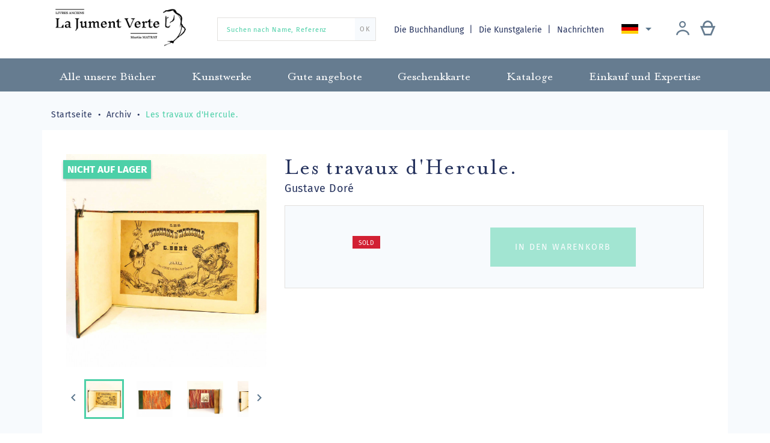

--- FILE ---
content_type: text/html; charset=utf-8
request_url: https://librairiejumentverte.com/de/archiv/1391-les-travaux-dhercule.html
body_size: 14803
content:
<!doctype html>
<html lang="de">

  <head>
    
      
  <meta charset="utf-8">


  <meta http-equiv="x-ua-compatible" content="ie=edge">



  <link rel="canonical" href="https://librairiejumentverte.com/de/archiv/1391-les-travaux-dhercule.html">

  <title>Les travaux d&#039;Hercule. </title>
  <meta name="description" content="Les travaux d&#039;Hercule. ">
  <meta name="keywords" content="">
        <link rel="canonical" href="https://librairiejumentverte.com/de/archiv/1391-les-travaux-dhercule.html">
  


  <meta name="viewport" content="width=device-width, initial-scale=1">



    <link rel="apple-touch-icon" sizes="180x180" href="img/apple-touch-icon.png">
  <link rel="icon" type="image/png" sizes="32x32" href="https://librairiejumentverte.com/img/favicon.ico?1592037770">
  <link rel="icon" type="image/png" sizes="16x16" href="https://librairiejumentverte.com/img/favicon.ico?1592037770">
  <link rel="manifest" href="img/site.webmanifest">
  <link rel="mask-icon" href="img/safari-pinned-tab.svg" color="#00003e">
  <meta name="msapplication-TileColor" content="#fade9e">
  <meta name="theme-color" content="#ffffff">



    <link rel="stylesheet" href="https://librairiejumentverte.com/themes/gmm-jumentverte/assets/cache/theme-9f1e85124.css" type="text/css" media="all">




    <script type="text/javascript" src="https://librairiejumentverte.com/themes/gmm-jumentverte/assets/cache/head-448bc4123.js" ></script>


  <script type="text/javascript">
        var ASPath = "\/modules\/pm_advancedsearch4\/";
        var ASSearchUrl = "https:\/\/librairiejumentverte.com\/de\/module\/pm_advancedsearch4\/advancedsearch4";
        var PAYPLUG_DOMAIN = "https:\/\/secure.payplug.com";
        var as4_orderBySalesAsc = "Sales: Lower first";
        var as4_orderBySalesDesc = "Sales: Highest first";
        var is_sandbox_mode = false;
        var module_name = "payplug";
        var payplug_ajax_url = "https:\/\/librairiejumentverte.com\/de\/module\/payplug\/ajax";
        var prestashop = {"cart":{"products":[],"totals":{"total":{"type":"total","label":"Gesamt","amount":0,"value":"0,00\u00a0\u20ac"},"total_including_tax":{"type":"total","label":"Gesamt (inkl. MwSt.)","amount":0,"value":"0,00\u00a0\u20ac"},"total_excluding_tax":{"type":"total","label":"Gesamtpreis o. MwSt.","amount":0,"value":"0,00\u00a0\u20ac"}},"subtotals":{"products":{"type":"products","label":"Zwischensumme","amount":0,"value":"0,00\u00a0\u20ac"},"discounts":null,"shipping":{"type":"shipping","label":"Versand","amount":0,"value":""},"tax":null},"products_count":0,"summary_string":"0 Artikel","vouchers":{"allowed":1,"added":[]},"discounts":[],"minimalPurchase":0,"minimalPurchaseRequired":""},"currency":{"id":1,"name":"Euro","iso_code":"EUR","iso_code_num":"978","sign":"\u20ac"},"customer":{"lastname":null,"firstname":null,"email":null,"birthday":null,"newsletter":null,"newsletter_date_add":null,"optin":null,"website":null,"company":null,"siret":null,"ape":null,"is_logged":false,"gender":{"type":null,"name":null},"addresses":[]},"country":{"id_zone":"9","id_currency":"0","call_prefix":"33","iso_code":"FR","active":"1","contains_states":"0","need_identification_number":"0","need_zip_code":"1","zip_code_format":"NNNNN","display_tax_label":"1","name":"France","id":8},"language":{"name":"Deutsch (German)","iso_code":"de","locale":"de-DE","language_code":"de-de","active":"1","is_rtl":"0","date_format_lite":"d.m.Y","date_format_full":"d.m.Y H:i:s","id":3},"page":{"title":"","canonical":"https:\/\/librairiejumentverte.com\/de\/archiv\/1391-les-travaux-dhercule.html","meta":{"title":"Les travaux d'Hercule. ","description":"Les travaux d'Hercule. ","keywords":"","robots":"index"},"page_name":"product","body_classes":{"lang-de":true,"lang-rtl":false,"country-FR":true,"currency-EUR":true,"layout-full-width":true,"page-product":true,"tax-display-enabled":true,"page-customer-account":false,"product-id-1391":true,"product-Les travaux d'Hercule. ":true,"product-id-category-30":true,"product-id-manufacturer-0":true,"product-id-supplier-0":true,"product-available-for-order":true},"admin_notifications":[],"password-policy":{"feedbacks":{"0":"Sehr schwach","1":"Schwach","2":"Durchschnitt","3":"Stark","4":"Sehr stark","Straight rows of keys are easy to guess":"Nebeneinander liegende Tastenreihen sind leicht zu erraten","Short keyboard patterns are easy to guess":"Kurze Tastatur-Muster sind leicht zu erraten","Use a longer keyboard pattern with more turns":"Verwenden Sie ein l\u00e4ngeres Tastatur-Muster mit mehr Zuf\u00e4llen","Repeats like \"aaa\" are easy to guess":"Wiederholungen wie \u201eaaa\u201c sind leicht zu erraten","Repeats like \"abcabcabc\" are only slightly harder to guess than \"abc\"":"Wiederholungen wie \u201eabcabcabc\u201c sind nur etwas schwerer zu erraten als \u201eabc\u201c","Sequences like abc or 6543 are easy to guess":"Zeichenfolgen wie \u201eabc\u201c oder \u201e6543\u201c sind leicht zu erraten.","Recent years are easy to guess":"Aktuelle Jahre sind leicht zu erraten","Dates are often easy to guess":"Datumsangaben sind oft leicht zu erraten","This is a top-10 common password":"Dies ist ein g\u00e4ngiges Top-10-Passwort","This is a top-100 common password":"Dies ist ein g\u00e4ngiges Top-100-Passwort","This is a very common password":"Dies ist ein sehr g\u00e4ngiges Passwort","This is similar to a commonly used password":"Dies \u00e4hnelt einem g\u00e4ngigen Passwort","A word by itself is easy to guess":"Ein einzelnes Wort ist leicht zu erraten","Names and surnames by themselves are easy to guess":"Vor- und Nachnamen sind leicht zu erraten","Common names and surnames are easy to guess":"G\u00e4ngige Vor- und Nachnamen sind leicht zu erraten","Use a few words, avoid common phrases":"Verwenden Sie mehrere W\u00f6rter, vermeiden Sie g\u00e4ngige Ausdr\u00fccke.","No need for symbols, digits, or uppercase letters":"Symbole, Ziffern oder Gro\u00dfbuchstaben sind nicht notwendig","Avoid repeated words and characters":"Vermeiden Sie Wort- und Zeichenwiederholungen","Avoid sequences":"Vermeiden Sie Sequenzen","Avoid recent years":"Vermeiden Sie aktuelle Jahreszahlen","Avoid years that are associated with you":"Vermeiden Sie Jahreszahlen, die mit Ihnen in Verbindung gebracht werden k\u00f6nnen","Avoid dates and years that are associated with you":"Vermeiden Sie Datums- und Jahresangaben, die mit Ihnen in Verbindung gebracht werden k\u00f6nnen","Capitalization doesn't help very much":"Gro\u00dfschreibung ist nicht sehr hilfreich","All-uppercase is almost as easy to guess as all-lowercase":"Gro\u00dfschreibung ist fast genau so leicht zu erraten wie Kleinschreibung","Reversed words aren't much harder to guess":"Umgekehrte W\u00f6rter sind nicht viel schwerer zu erraten","Predictable substitutions like '@' instead of 'a' don't help very much":"H\u00e4ufig verwendete Ersetzungen wie \u201e@\u201c anstelle von \u201ea\u201c sind nicht sehr zweckdienlich.","Add another word or two. Uncommon words are better.":"Erg\u00e4nzen Sie ein oder zwei W\u00f6rter. Selten gebrauchte W\u00f6rter sind besser."}}},"shop":{"name":"Librairie La Jument Verte","logo":"https:\/\/librairiejumentverte.com\/img\/librairie-la-jument-verte-logo-1592036662.jpg","stores_icon":"https:\/\/librairiejumentverte.com\/img\/logo_stores.png","favicon":"https:\/\/librairiejumentverte.com\/img\/favicon.ico"},"core_js_public_path":"\/themes\/","urls":{"base_url":"https:\/\/librairiejumentverte.com\/","current_url":"https:\/\/librairiejumentverte.com\/de\/archiv\/1391-les-travaux-dhercule.html","shop_domain_url":"https:\/\/librairiejumentverte.com","img_ps_url":"https:\/\/librairiejumentverte.com\/img\/","img_cat_url":"https:\/\/librairiejumentverte.com\/img\/c\/","img_lang_url":"https:\/\/librairiejumentverte.com\/img\/l\/","img_prod_url":"https:\/\/librairiejumentverte.com\/img\/p\/","img_manu_url":"https:\/\/librairiejumentverte.com\/img\/m\/","img_sup_url":"https:\/\/librairiejumentverte.com\/img\/su\/","img_ship_url":"https:\/\/librairiejumentverte.com\/img\/s\/","img_store_url":"https:\/\/librairiejumentverte.com\/img\/st\/","img_col_url":"https:\/\/librairiejumentverte.com\/img\/co\/","img_url":"https:\/\/librairiejumentverte.com\/themes\/gmm-jumentverte\/assets\/img\/","css_url":"https:\/\/librairiejumentverte.com\/themes\/gmm-jumentverte\/assets\/css\/","js_url":"https:\/\/librairiejumentverte.com\/themes\/gmm-jumentverte\/assets\/js\/","pic_url":"https:\/\/librairiejumentverte.com\/upload\/","theme_assets":"https:\/\/librairiejumentverte.com\/themes\/gmm-jumentverte\/assets\/","theme_dir":"https:\/\/librairiejumentverte.com\/themes\/gmm-jumentverte\/","pages":{"address":"https:\/\/librairiejumentverte.com\/de\/adresse","addresses":"https:\/\/librairiejumentverte.com\/de\/adressen","authentication":"https:\/\/librairiejumentverte.com\/de\/anmeldung","manufacturer":"https:\/\/librairiejumentverte.com\/de\/brands","cart":"https:\/\/librairiejumentverte.com\/de\/warenkorb","category":"https:\/\/librairiejumentverte.com\/de\/index.php?controller=category","cms":"https:\/\/librairiejumentverte.com\/de\/index.php?controller=cms","contact":"https:\/\/librairiejumentverte.com\/de\/kontakt","discount":"https:\/\/librairiejumentverte.com\/de\/Rabatt","guest_tracking":"https:\/\/librairiejumentverte.com\/de\/auftragsverfolgung-gast","history":"https:\/\/librairiejumentverte.com\/de\/bestellungsverlauf","identity":"https:\/\/librairiejumentverte.com\/de\/profil","index":"https:\/\/librairiejumentverte.com\/de\/","my_account":"https:\/\/librairiejumentverte.com\/de\/mein-Konto","order_confirmation":"https:\/\/librairiejumentverte.com\/de\/bestellbestatigung","order_detail":"https:\/\/librairiejumentverte.com\/de\/index.php?controller=order-detail","order_follow":"https:\/\/librairiejumentverte.com\/de\/bestellverfolgung","order":"https:\/\/librairiejumentverte.com\/de\/Bestellung","order_return":"https:\/\/librairiejumentverte.com\/de\/index.php?controller=order-return","order_slip":"https:\/\/librairiejumentverte.com\/de\/bestellschein","pagenotfound":"https:\/\/librairiejumentverte.com\/de\/seite-nicht-gefunden","password":"https:\/\/librairiejumentverte.com\/de\/passwort-zuruecksetzen","pdf_invoice":"https:\/\/librairiejumentverte.com\/de\/index.php?controller=pdf-invoice","pdf_order_return":"https:\/\/librairiejumentverte.com\/de\/index.php?controller=pdf-order-return","pdf_order_slip":"https:\/\/librairiejumentverte.com\/de\/index.php?controller=pdf-order-slip","prices_drop":"https:\/\/librairiejumentverte.com\/de\/angebote","product":"https:\/\/librairiejumentverte.com\/de\/index.php?controller=product","registration":"https:\/\/librairiejumentverte.com\/de\/index.php?controller=registration","search":"https:\/\/librairiejumentverte.com\/de\/suche","sitemap":"https:\/\/librairiejumentverte.com\/de\/Sitemap","stores":"https:\/\/librairiejumentverte.com\/de\/shops","supplier":"https:\/\/librairiejumentverte.com\/de\/lieferant","new_products":"https:\/\/librairiejumentverte.com\/de\/neue-bucher","brands":"https:\/\/librairiejumentverte.com\/de\/brands","register":"https:\/\/librairiejumentverte.com\/de\/index.php?controller=registration","order_login":"https:\/\/librairiejumentverte.com\/de\/Bestellung?login=1"},"alternative_langs":{"fr":"https:\/\/librairiejumentverte.com\/fr\/archives\/1391-les-travaux-dhercule.html","en-us":"https:\/\/librairiejumentverte.com\/en\/archives\/1391-les-travaux-dhercule.html","de-de":"https:\/\/librairiejumentverte.com\/de\/archiv\/1391-les-travaux-dhercule.html"},"actions":{"logout":"https:\/\/librairiejumentverte.com\/de\/?mylogout="},"no_picture_image":{"bySize":{"small_default":{"url":"https:\/\/librairiejumentverte.com\/img\/p\/de-default-small_default.jpg","width":98,"height":104},"cart_default":{"url":"https:\/\/librairiejumentverte.com\/img\/p\/de-default-cart_default.jpg","width":125,"height":133},"home_default":{"url":"https:\/\/librairiejumentverte.com\/img\/p\/de-default-home_default.jpg","width":250,"height":266},"medium_default":{"url":"https:\/\/librairiejumentverte.com\/img\/p\/de-default-medium_default.jpg","width":452,"height":480},"large_default":{"url":"https:\/\/librairiejumentverte.com\/img\/p\/de-default-large_default.jpg","width":595,"height":632}},"small":{"url":"https:\/\/librairiejumentverte.com\/img\/p\/de-default-small_default.jpg","width":98,"height":104},"medium":{"url":"https:\/\/librairiejumentverte.com\/img\/p\/de-default-home_default.jpg","width":250,"height":266},"large":{"url":"https:\/\/librairiejumentverte.com\/img\/p\/de-default-large_default.jpg","width":595,"height":632},"legend":""}},"configuration":{"display_taxes_label":true,"display_prices_tax_incl":false,"is_catalog":false,"show_prices":true,"opt_in":{"partner":false},"quantity_discount":{"type":"discount","label":"Rabatt auf St\u00fcckzahl"},"voucher_enabled":1,"return_enabled":0},"field_required":[],"breadcrumb":{"links":[{"title":"Startseite","url":"https:\/\/librairiejumentverte.com\/de\/"},{"title":"Archiv","url":"https:\/\/librairiejumentverte.com\/de\/30-archiv"},{"title":"Les travaux d'Hercule. ","url":"https:\/\/librairiejumentverte.com\/de\/archiv\/1391-les-travaux-dhercule.html"}],"count":3},"link":{"protocol_link":"https:\/\/","protocol_content":"https:\/\/"},"time":1768761113,"static_token":"ae6aebb9990b33c28b1cd3c1ce88e175","token":"1d147a72c36e2a2ce5923ebd82051a6f","debug":false,"modules":{"st_captcha":{"recaptcha_site":"6LcExQIiAAAAAAEt4rFiP5PQT9DHwNaUMEb6StO8"}}};
        var psemailsubscription_subscription = "https:\/\/librairiejumentverte.com\/de\/module\/ps_emailsubscription\/subscription";
        var psr_icon_color = "#F19D76";
      </script>



  	<!-- MODULE PM_AdvancedTopMenu || Presta-Module.com -->
<!--[if lt IE 8]>
<script type="text/javascript" src="https://librairiejumentverte.com/modules/pm_advancedtopmenu/js/pm_advancedtopmenuiefix.js"></script>
<![endif]-->
<script type="text/javascript">
		var adtm_isToggleMode = false;
		var adtm_menuHamburgerSelector = "#menu-icon, .menu-icon";
</script>
<!-- /MODULE PM_AdvancedTopMenu || Presta-Module.com -->
<!-- Global site tag (gtag.js) - Google Analytics -->
<script async src='https://www.googletagmanager.com/gtag/js?id=UA-146960280-1' data-keepinline></script>
<script data-keepinline>
    
    window.dataLayer = window.dataLayer || [];
    function gtag(){dataLayer.push(arguments);}
    gtag('js', new Date());
    
</script>




    
  <meta property="og:type" content="product">
  <meta property="og:url" content="https://librairiejumentverte.com/de/archiv/1391-les-travaux-dhercule.html">
  <meta property="og:title" content="Les travaux d&#039;Hercule. ">
  <meta property="og:site_name" content="Librairie La Jument Verte">
  <meta property="og:description" content="Les travaux d&#039;Hercule. ">
  <meta property="og:image" content="https://librairiejumentverte.com/8645-large_default/les-travaux-dhercule.jpg">
    <meta property="product:price:currency" content="EUR">

  </head>

  <body id="product" class="lang-de country-fr currency-eur layout-full-width page-product tax-display-enabled product-id-1391 product-les-travaux-d-hercule product-id-category-30 product-id-manufacturer-0 product-id-supplier-0 product-available-for-order">

    
      
    

    
      <div class="d-none btn-mobile-wrapper btn-mobile btn-menu focus" id="close-mobile-menu">
  <i class="icon-close"></i>
</div>
<div id="mobile_top_menu_wrapper" class="d-lg-none">
  <div class="mobile-menu">
    <div id="_mobile_user_info" class="d-flex flex-row"></div>
    <div id="_mobile_customer_buttons" class="d-flex flex-column"></div>
    <div id="_mobile_menu_link" class="mb-3 text-center"></div>
    <div id="_mobile_search_widget" class="mb-3 mx-4"></div>
    <div class="js-top-menu mobile" id="_mobile_top_menu"></div>
    <div id="_mobile_language_selector"></div>
    <div class="js-top-menu-bottom"></div>
  </div>
</div>
    

    <main id="main-page">
      
              

      <header id="header">
        
          
  <div class="header-banner">
    
  </div>



  <nav class="header-nav">
    <div class="container">
        <div class="row d-flex flex-row align-items-center">
          <div class="col-lg-3 col-12 pb-3 pt-1 d-flex align-items-center justify-content-start justify-content-lg-between">

	<div id="desktop_logo">
	  <a href="https://librairiejumentverte.com/">
	    <img class="logo img-responsive" src="https://librairiejumentverte.com/img/librairie-la-jument-verte-logo-1592036662.jpg" alt="Librairie La Jument Verte">
	  </a>
	</div>

	
</div>
<!-- Block search module TOP -->
<div id="_desktop_search_widget" class="col-12 d-none d-lg-block col-lg-3">
	<div id="search_widget" class="search-widget" data-search-controller-url="//librairiejumentverte.com/de/suche">
		<form method="get" action="//librairiejumentverte.com/de/suche">
			<input type="hidden" name="controller" value="search">
			<input type="text" name="s" value="" placeholder="Suchen nach Name, Referenz" aria-label="Suchen nach Name, Referenz">
			<button type="submit">
	      		<span>OK</span>
			</button>
		</form>
	</div>
</div>
<!-- /Block search module TOP -->
<!-- Module Presta Blog -->
<div class="col-lg-6 text-right d-none d-lg-flex flex-row align-items-center justify-content-between">
	<div id="_desktop_menu_link" class="d-inline blog-top">
		<a href="//librairiejumentverte.com/de/page/4-ueber-uns">
            Die Buchhandlung
		</a>
		<a href="//librairiejumentverte.com/de/page/14-la-galerie-strasbourg">
			Die Kunstgalerie
		</a>
		<a class="blog-link" href="https://librairiejumentverte.com/de/blog">
            Nachrichten
		</a>
	</div>
<!-- /Module Presta Blog -->

          
<div id="_desktop_language_selector">
  <div class="language-selector-wrapper">
    <div class="language-selector dropdown js-dropdown">
      <button data-toggle="dropdown" class="btn-unstyle" aria-haspopup="true" aria-expanded="false" aria-label="Dropdown Sprachen">
        <span class="expand-more"><img src="/img/gmm/lang-3.png" alt="Deutsch"/></span>
        <i class="material-icons expand-more">&#xE5C5;</i>
      </button>
      <ul class="dropdown-menu" aria-labelledby="language-selector-label">
                  <li >
            <a href="https://librairiejumentverte.com/fr/archives/1391-les-travaux-dhercule.html" class="dropdown-item"><img src="/img/gmm/lang-1.png" alt="Français"/> Français</a>
          </li>
                  <li >
            <a href="https://librairiejumentverte.com/en/archives/1391-les-travaux-dhercule.html" class="dropdown-item"><img src="/img/gmm/lang-2.png" alt="English"/> English</a>
          </li>
                  <li  class="current" >
            <a href="https://librairiejumentverte.com/de/archiv/1391-les-travaux-dhercule.html" class="dropdown-item"><img src="/img/gmm/lang-3.png" alt="Deutsch"/> Deutsch</a>
          </li>
              </ul>
    </div>
  </div>
</div>

            <div id="_desktop_user_info" class="d-flex flex-row justify-content-around">
    <div class="user-info mr-lg-2">
              <a
          href="https://librairiejumentverte.com/de/mein-Konto"
          title="Anmelden zu Ihrem Kundenbereich"
          rel="nofollow"
          class="header-btn"
        >
          <span class="icon-account philanto-icon-user"></span>
        </a>
          </div>
  		<div id="_desktop_cart" class="d-lg-inline-block">
		  <div class="blockcart cart-preview inactive" data-refresh-url="//librairiejumentverte.com/de/module/ps_shoppingcart/ajax">
		      <a rel="nofollow" href="//librairiejumentverte.com/de/warenkorb?action=show" class="header-btn">
		       <span class="icon-cart philanto-icon-cart"></span>
		       		      </a>
		  </div>
		</div>
	</div>
        </div>

        <div class="d-block d-lg-none mobile mobile-actions">
            <div class="btn-mobile-wrapper btn-mobile" id="open-mobile-menu">
              <i class="material-icons">menu</i>
            </div>
        </div>

        </div>
    </div>
  </nav>



  <!-- MODULE PM_AdvancedTopMenu || Presta-Module.com -->
<div id="_desktop_top_menu" class="adtm_menu_container">
	<div id="adtm_menu" data-open-method="1">
		<nav id="adtm_menu_inner" class="clearfix advtm_open_on_hover">
			<ul id="menu" class="container">
																		
																																																								<li class="li-niveau1 advtm_menu_7 sub">
													<a href="https://librairiejumentverte.com/de/3-alle-unsere-buecher" title="Alle unsere B&uuml;cher"  class=" a-niveau1"  data-type="category" data-id="3"><span class="advtm_menu_span advtm_menu_span_7">Alle unsere B&uuml;cher</span><!--[if gte IE 7]><!--></a>																	<div class="adtm_sub">
													<div class="columnWrapTable">
							<div class="row columnWrapInner">
																							
																<div class="col-lg-3 adtm_column_wrap_td advtm_column_wrap_td_3">
									<div class="adtm_column_wrap advtm_column_wrap_3">
																			<div class="adtm_column_wrap_sizer">&nbsp;</div>
																																																		<div class="adtm_column_over">
																						</div>
										<div class="adtm_column adtm_column_5">
											
											
																									<div class="column_wrap_title">
																											<a href="https://librairiejumentverte.com/de/7-buecher-ueber-das-elsass" title="B&uuml;cher &uuml;ber das Elsass"  class=""  data-type="category" data-id="7">B&uuml;cher &uuml;ber das Elsass</a>																										</div>
												
																																													</div>
																																																																							<div class="adtm_column_over">
																						</div>
										<div class="adtm_column adtm_column_6">
											
											
																									<div class="column_wrap_title">
																											<a href="https://librairiejumentverte.com/de/8-manuskript" title="Manuskript"  class=""  data-type="category" data-id="8">Manuskript</a>																										</div>
												
																																													</div>
																																																																							<div class="adtm_column_over">
																						</div>
										<div class="adtm_column adtm_column_7">
											
											
																									<div class="column_wrap_title">
																											<a href="https://librairiejumentverte.com/de/9-inkunabeln" title="Inkunabeln"  class=""  data-type="category" data-id="9">Inkunabeln</a>																										</div>
												
																																													</div>
																																																																							<div class="adtm_column_over">
																						</div>
										<div class="adtm_column adtm_column_8">
											
											
																									<div class="column_wrap_title">
																											<a href="https://librairiejumentverte.com/de/10-xvi-jahrhundert" title="XVI. Jahrhundert"  class=""  data-type="category" data-id="10">XVI. Jahrhundert</a>																										</div>
												
																																													</div>
																																																																							<div class="adtm_column_over">
																						</div>
										<div class="adtm_column adtm_column_9">
											
											
																									<div class="column_wrap_title">
																											<a href="https://librairiejumentverte.com/de/11-buchbinderei" title="Buchbinderei"  class=""  data-type="category" data-id="11">Buchbinderei</a>																										</div>
												
																																													</div>
																																																</div>
								</div>
																															
																<div class="col-lg-3 adtm_column_wrap_td advtm_column_wrap_td_5">
									<div class="adtm_column_wrap advtm_column_wrap_5">
																			<div class="adtm_column_wrap_sizer">&nbsp;</div>
																																																		<div class="adtm_column_over">
																						</div>
										<div class="adtm_column adtm_column_10">
											
											
																									<div class="column_wrap_title">
																											<a href="https://librairiejumentverte.com/de/12-geschichte" title="Geschichte"  class=""  data-type="category" data-id="12">Geschichte</a>																										</div>
												
																																													</div>
																																																																							<div class="adtm_column_over">
																						</div>
										<div class="adtm_column adtm_column_11">
											
											
																									<div class="column_wrap_title">
																											<a href="https://librairiejumentverte.com/de/13-ideengeschichte" title="Ideengeschichte"  class=""  data-type="category" data-id="13">Ideengeschichte</a>																										</div>
												
																																													</div>
																																																																							<div class="adtm_column_over">
																						</div>
										<div class="adtm_column adtm_column_12">
											
											
																									<div class="column_wrap_title">
																											<a href="https://librairiejumentverte.com/de/14-literatur" title="Literatur"  class=""  data-type="category" data-id="14">Literatur</a>																										</div>
												
																																													</div>
																																																																							<div class="adtm_column_over">
																						</div>
										<div class="adtm_column adtm_column_13">
											
											
																									<div class="column_wrap_title">
																											<a href="https://librairiejumentverte.com/de/15-wissenschaft-und-technik" title="Wissenschaft und Technik"  class=""  data-type="category" data-id="15">Wissenschaft und Technik</a>																										</div>
												
																																													</div>
																																																																							<div class="adtm_column_over">
																						</div>
										<div class="adtm_column adtm_column_14">
											
											
																									<div class="column_wrap_title">
																											<a href="https://librairiejumentverte.com/de/16-kunst" title="Kunst"  class=""  data-type="category" data-id="16">Kunst</a>																										</div>
												
																																													</div>
																																																</div>
								</div>
																															
																<div class="col-lg-3 adtm_column_wrap_td advtm_column_wrap_td_6">
									<div class="adtm_column_wrap advtm_column_wrap_6">
																			<div class="adtm_column_wrap_sizer">&nbsp;</div>
																																																		<div class="adtm_column_over">
																						</div>
										<div class="adtm_column adtm_column_15">
											
											
																									<div class="column_wrap_title">
																											<a href="https://librairiejumentverte.com/de/17-livres-anciens-curiosa" title="Curiosa"  class=""  data-type="category" data-id="17">Curiosa</a>																										</div>
												
																																													</div>
																																																																							<div class="adtm_column_over">
																						</div>
										<div class="adtm_column adtm_column_16">
											
											
																									<div class="column_wrap_title">
																											<a href="https://librairiejumentverte.com/de/18-recht" title="Recht"  class=""  data-type="category" data-id="18">Recht</a>																										</div>
												
																																													</div>
																																																																							<div class="adtm_column_over">
																						</div>
										<div class="adtm_column adtm_column_20">
											
											
																									<div class="column_wrap_title">
																											<a href="https://librairiejumentverte.com/de/22-gastronomie" title="Gastronomie"  class=""  data-type="category" data-id="22">Gastronomie</a>																										</div>
												
																																													</div>
																																																																							<div class="adtm_column_over">
																						</div>
										<div class="adtm_column adtm_column_21">
											
											
																									<div class="column_wrap_title">
																											<a href="https://librairiejumentverte.com/de/23-fotografie" title="Fotografie"  class=""  data-type="category" data-id="23">Fotografie</a>																										</div>
												
																																													</div>
																																																																							<div class="adtm_column_over">
																						</div>
										<div class="adtm_column adtm_column_22">
											
											
																									<div class="column_wrap_title">
																											<a href="https://librairiejumentverte.com/de/24-reise" title="Reise"  class=""  data-type="category" data-id="24">Reise</a>																										</div>
												
																																													</div>
																																																</div>
								</div>
																															
																<div class="col-lg-3 adtm_column_wrap_td advtm_column_wrap_td_7">
									<div class="adtm_column_wrap advtm_column_wrap_7">
																			<div class="adtm_column_wrap_sizer">&nbsp;</div>
																																																		<div class="adtm_column_over">
																						</div>
										<div class="adtm_column adtm_column_29">
											
											
																									<div class="column_wrap_title">
																											<a href="https://librairiejumentverte.com/de/32-enfantina" title="Enfantina"  class=""  data-type="category" data-id="32">Enfantina</a>																										</div>
												
																																													</div>
																																																																							<div class="adtm_column_over">
																						</div>
										<div class="adtm_column adtm_column_31">
											
											
																									<div class="column_wrap_title">
																											<a href="https://librairiejumentverte.com/de/35-lorraine" title="Lorraine"  class=""  data-type="category" data-id="35">Lorraine</a>																										</div>
												
																																													</div>
																																																																							<div class="adtm_column_over">
																						</div>
										<div class="adtm_column adtm_column_17">
											
											
																									<div class="column_wrap_title">
																											<a href="https://librairiejumentverte.com/de/19-bible-ancienne" title="Religion"  class=""  data-type="category" data-id="19">Religion</a>																										</div>
												
																																													</div>
																																																																							<div class="adtm_column_over">
																						</div>
										<div class="adtm_column adtm_column_19">
											
											
																									<div class="column_wrap_title">
																											<a href="https://librairiejumentverte.com/de/21-freimaurerei" title="Freimaurerei"  class=""  data-type="category" data-id="21">Freimaurerei</a>																										</div>
												
																																													</div>
																																																																							<div class="adtm_column_over">
																						</div>
										<div class="adtm_column adtm_column_18">
											
											
																									<div class="column_wrap_title">
																											<a href="https://librairiejumentverte.com/de/20-geistigkeit" title="Geistigkeit"  class=""  data-type="category" data-id="20">Geistigkeit</a>																										</div>
												
																																													</div>
																																																</div>
								</div>
																						</div>
						</div>
												</div>
										</li>
																			
																																																								<li class="li-niveau1 advtm_menu_8 sub">
													<a href="https://librairiejumentverte.com/de/4-kunstwerke" title="Kunstwerke"  class=" a-niveau1"  data-type="category" data-id="4"><span class="advtm_menu_span advtm_menu_span_8">Kunstwerke</span><!--[if gte IE 7]><!--></a>																	<div class="adtm_sub">
													<div class="columnWrapTable">
							<div class="row columnWrapInner">
																							
																<div class="col-lg-3 adtm_column_wrap_td advtm_column_wrap_td_4">
									<div class="adtm_column_wrap advtm_column_wrap_4">
																			<div class="adtm_column_wrap_sizer">&nbsp;</div>
																																																		<div class="adtm_column_over">
																						</div>
										<div class="adtm_column adtm_column_23">
											
											
																									<div class="column_wrap_title">
																											<a href="https://librairiejumentverte.com/de/25-druckte-und-gravuren" title="Druckte und Gravuren"  class=""  data-type="category" data-id="25">Druckte und Gravuren</a>																										</div>
												
																																													</div>
																																																																							<div class="adtm_column_over">
																						</div>
										<div class="adtm_column adtm_column_24">
											
											
																									<div class="column_wrap_title">
																											<a href="https://librairiejumentverte.com/de/26-karten-und-plaenen" title="Karten und Pl&auml;nen"  class=""  data-type="category" data-id="26">Karten und Pl&auml;nen</a>																										</div>
												
																																													</div>
																																																</div>
								</div>
																															
																<div class="col-lg-3 adtm_column_wrap_td advtm_column_wrap_td_9">
									<div class="adtm_column_wrap advtm_column_wrap_9">
																			<div class="adtm_column_wrap_sizer">&nbsp;</div>
																																																		<div class="adtm_column_over">
																						</div>
										<div class="adtm_column adtm_column_25">
											
											
																									<div class="column_wrap_title">
																											<a href="https://librairiejumentverte.com/de/27-zeichnungen" title="Zeichnungen"  class=""  data-type="category" data-id="27">Zeichnungen</a>																										</div>
												
																																													</div>
																																																																							<div class="adtm_column_over">
																						</div>
										<div class="adtm_column adtm_column_26">
											
											
																									<div class="column_wrap_title">
																											<a href="https://librairiejumentverte.com/de/28-gemaelde" title="Gem&auml;lde"  class=""  data-type="category" data-id="28">Gem&auml;lde</a>																										</div>
												
																																													</div>
																																																</div>
								</div>
																															
																<div class="col-lg-3 adtm_column_wrap_td advtm_column_wrap_td_8">
									<div class="adtm_column_wrap advtm_column_wrap_8">
																			<div class="adtm_column_wrap_sizer">&nbsp;</div>
																																																		<div class="adtm_column_over">
																						</div>
										<div class="adtm_column adtm_column_30">
											
											
																									<div class="column_wrap_title">
																											<a href="https://librairiejumentverte.com/de/34-affiches" title="Affiches"  class=""  data-type="category" data-id="34">Affiches</a>																										</div>
												
																																													</div>
																																																																							<div class="adtm_column_over">
																						</div>
										<div class="adtm_column adtm_column_27">
											
											
																									<div class="column_wrap_title">
																											<a href="https://librairiejumentverte.com/de/29-fotografien" title="Fotografien"  class=""  data-type="category" data-id="29">Fotografien</a>																										</div>
												
																																													</div>
																																																</div>
								</div>
																															
																<div class="col-lg-3 adtm_column_wrap_td advtm_column_wrap_td_10">
									<div class="adtm_column_wrap advtm_column_wrap_10">
																			<div class="adtm_column_wrap_sizer">&nbsp;</div>
																																																		<div class="adtm_column_over">
																						</div>
										<div class="adtm_column adtm_column_28">
											
											
																									<div class="column_wrap_title">
																											<a href="#" title=""  class="adtm_unclickable" ><img src="//librairiejumentverte.com/modules/pm_advancedtopmenu/column_icons/28-de.jpg" alt="" title="" width="310" height="310" class="adtm_menu_icon img-responsive" /></a>																										</div>
												
																																													</div>
																																																</div>
								</div>
																						</div>
						</div>
												</div>
										</li>
																			
																																	<li class="li-niveau1 advtm_menu_9 menuHaveNoMobileSubMenu">
													<a href="https://librairiejumentverte.com/de/5-gute-angebote" title="Gute angebote"  class=" a-niveau1"  data-type="category" data-id="5"><span class="advtm_menu_span advtm_menu_span_9">Gute angebote</span></a>																</li>
																			
																																	<li class="li-niveau1 advtm_menu_10 menuHaveNoMobileSubMenu">
													<a href="https://librairiejumentverte.com/de/6-geschenkkarte" title="Geschenkkarte"  class=" a-niveau1"  data-type="category" data-id="6"><span class="advtm_menu_span advtm_menu_span_10">Geschenkkarte</span></a>																</li>
																			
																																	<li class="li-niveau1 advtm_menu_13 menuHaveNoMobileSubMenu">
													<a href="/de/catalogues" title="Kataloge"  class=" a-niveau1" ><span class="advtm_menu_span advtm_menu_span_13">Kataloge</span></a>																</li>
																			
																																	<li class="li-niveau1 advtm_menu_12 menuHaveNoMobileSubMenu">
													<a href="https://librairiejumentverte.com/de/page/13-einkauf-und-expertise" title="Einkauf und Expertise"  class=" a-niveau1"  data-type="cms" data-id="13"><span class="advtm_menu_span advtm_menu_span_12">Einkauf und Expertise</span></a>																</li>
												</ul>
		</nav>
	</div>
</div>
<!-- /MODULE PM_AdvancedTopMenu || Presta-Module.com -->


        
      </header>

      
        
<aside id="notifications">
  <div class="container">
    
    
    
      </div>
</aside>
      

      <section id="wrapper">
        
                    
            <div class="container">
  <nav data-depth="3" class="breadcrumb hidden-sm-down ">
    <ol itemscope itemtype="http://schema.org/BreadcrumbList">
              
          <li itemprop="itemListElement" itemscope itemtype="http://schema.org/ListItem">
            <a itemprop="item" href="https://librairiejumentverte.com/de/">
              <span itemprop="name">Startseite</span>
            </a>
            <meta itemprop="position" content="1">
          </li>
        
              
          <li itemprop="itemListElement" itemscope itemtype="http://schema.org/ListItem">
            <a itemprop="item" href="https://librairiejumentverte.com/de/30-archiv">
              <span itemprop="name">Archiv</span>
            </a>
            <meta itemprop="position" content="2">
          </li>
        
              
          <li itemprop="itemListElement" itemscope itemtype="http://schema.org/ListItem">
            <a itemprop="item" href="https://librairiejumentverte.com/de/archiv/1391-les-travaux-dhercule.html">
              <span itemprop="name">Les travaux d&#039;Hercule. </span>
            </a>
            <meta itemprop="position" content="3">
          </li>
        
          </ol>
  </nav>  
</div>
          
          


          

          
  <div id="content-wrapper">
    
    

  <section id="main" itemscope itemtype="https://schema.org/Product">
    <meta itemprop="url" content="https://librairiejumentverte.com/de/archiv/1391-les-travaux-dhercule.html">

    <div class="container product-main">
      <div class="row">
        <div class="col-md-4">
          
            <section class="page-content" id="content">
              

                
  <ul class="product-flags">
          <li class="product-flag out_of_stock">Nicht auf Lager</li>
      </ul>

                
                  <div class="images-container">
  
    <div class="product-cover zoom" data-toggle="modal" data-target="#product-modal">
      <img class="js-qv-product-cover img-fluid" src="https://librairiejumentverte.com/8645-large_default/les-travaux-dhercule.jpg" alt="Les travaux d&#039;Hercule. " title="Les travaux d&#039;Hercule. " style="width:100%;" itemprop="image">
          </div>
  

  
    <div class="js-qv-mask mask">
      <ul class="product-images js-qv-product-images">
                  <li class="thumb-container">
            <img
              class="thumb js-thumb  selected "
              data-image-medium-src="https://librairiejumentverte.com/8645-medium_default/les-travaux-dhercule.jpg"
              data-image-large-src="https://librairiejumentverte.com/8645-large_default/les-travaux-dhercule.jpg"
              src="https://librairiejumentverte.com/8645-home_default/les-travaux-dhercule.jpg"
              alt="Les travaux d&#039;Hercule. "
              title="Les travaux d&#039;Hercule. "
              width="100"
              itemprop="image"
            >
          </li>
                  <li class="thumb-container">
            <img
              class="thumb js-thumb "
              data-image-medium-src="https://librairiejumentverte.com/8646-medium_default/les-travaux-dhercule.jpg"
              data-image-large-src="https://librairiejumentverte.com/8646-large_default/les-travaux-dhercule.jpg"
              src="https://librairiejumentverte.com/8646-home_default/les-travaux-dhercule.jpg"
              alt="Les travaux d&#039;Hercule. "
              title="Les travaux d&#039;Hercule. "
              width="100"
              itemprop="image"
            >
          </li>
                  <li class="thumb-container">
            <img
              class="thumb js-thumb "
              data-image-medium-src="https://librairiejumentverte.com/8647-medium_default/les-travaux-dhercule.jpg"
              data-image-large-src="https://librairiejumentverte.com/8647-large_default/les-travaux-dhercule.jpg"
              src="https://librairiejumentverte.com/8647-home_default/les-travaux-dhercule.jpg"
              alt="Les travaux d&#039;Hercule. "
              title="Les travaux d&#039;Hercule. "
              width="100"
              itemprop="image"
            >
          </li>
                  <li class="thumb-container">
            <img
              class="thumb js-thumb "
              data-image-medium-src="https://librairiejumentverte.com/8648-medium_default/les-travaux-dhercule.jpg"
              data-image-large-src="https://librairiejumentverte.com/8648-large_default/les-travaux-dhercule.jpg"
              src="https://librairiejumentverte.com/8648-home_default/les-travaux-dhercule.jpg"
              alt="Les travaux d&#039;Hercule. "
              title="Les travaux d&#039;Hercule. "
              width="100"
              itemprop="image"
            >
          </li>
                  <li class="thumb-container">
            <img
              class="thumb js-thumb "
              data-image-medium-src="https://librairiejumentverte.com/8649-medium_default/les-travaux-dhercule.jpg"
              data-image-large-src="https://librairiejumentverte.com/8649-large_default/les-travaux-dhercule.jpg"
              src="https://librairiejumentverte.com/8649-home_default/les-travaux-dhercule.jpg"
              alt="Les travaux d&#039;Hercule. "
              title="Les travaux d&#039;Hercule. "
              width="100"
              itemprop="image"
            >
          </li>
              </ul>
    </div>
  
</div>

                
                <div class="scroll-box-arrows">
                  <i class="material-icons left">&#xE314;</i>
                  <i class="material-icons right">&#xE315;</i>
                </div>

              
            </section>
          

          
          

          </div>
          <div class="col-md-8">
            
              
                <h1 class="display-1 text-left product-title mb-1" itemprop="name">Les travaux d&#039;Hercule. </h1>
              
            

            <p class="product-editor">
              <span>
                                                                         Gustave Doré                                                                                                                                                                                                                                                                                           </span>
            </p>

            
                        

            
            

            <div class="block-add-to-cart">
              <div class="d-flex flex-column flex-sm-row flex-sm-wrap align-items-center justify-content-center justify-content-sm-around justify-content-md-center
              justify-content-xl-between">

                <div class="inner-add-to-cart-top d-flex flex-column flex-md-row text-center justify-content-md-around align-items-center">
                
                  
                

                
                

                <div class="product-quantities">
                                      <label class="label out-of-stock">
                      Sold
                    </label>
                                  </div>

                <div class="product-actions">
                                    
                      <form action="https://librairiejumentverte.com/de/warenkorb" method="post" id="add-to-cart-or-refresh">
                        <input type="hidden" name="token" value="ae6aebb9990b33c28b1cd3c1ce88e175">
                        <input type="hidden" name="id_product" value="1391" id="product_page_product_id">
                        <input type="hidden" name="id_customization" value="0" id="product_customization_id">

                        
                          <div class="product-variants">
  </div>
                        

                        
                                                  

                        
                          
<div class="product-add-to-cart">
  
    
      <div class="product-quantity d-flex d-flex flex-column flex-md-row justify-content-between align-items-center">
        
        <div class="add">
                                        <button
                class="btn btn-primary add-to-cart"
                data-button-action="add-to-cart"
                type="submit"
                disabled
              >
                In den Warenkorb
              </button>
                                </div>
      </div>
    

    
      <p class="product-minimal-quantity mb-0">
              </p>
    
  </div>
                        

                        
                          <input class="product-refresh ps-hidden-by-js" name="refresh" type="submit" value="Refresh">
                        
                      </form>
                    
                  </div>

                                </div>

                
                                  

              </div>

            </div>

            

            
              
            

            <div class="d-flex flex-row align-items-center">
              
              
                <div class="container product-additional-info">
  
</div>
              
            </div>
        </div>
      </div>
    </div>

    <div class="product-information container">

      
      <div class="tabs">
        <ul class="nav nav-tabs" role="tablist">
                      <li class="nav-item">
               <a
                 class="nav-link active"
                 data-toggle="tab"
                 href="#description"
                 role="tab"
                 aria-controls="description"
                  aria-selected="true">Beschreibung</a>
            </li>
                               <li class="nav-item">
            <a
              class="nav-link"
              data-toggle="tab"
              href="#product-details"
              role="tab"
              aria-controls="product-details"
              >Details</a>
          </li>
                                      </ul>

        <div class="tab-content" id="tab-content">
         <div class="tab-pane fade in active show" id="description" role="tabpanel">
           
             <div class="product-description">Paris, Aubert, sans date (1847).<br /><br />
In-8 oblong (16 x 26 cm) de 2 feuillets de texte et de 46 planches numérotées.<br /><br />
Demi-maroquin vert à coins, dos à nerfs orné de filets et de fleurons dorés, tranches dorées.<br /><br />
Reliure vers 1880.<br /><br />
Très rare édition originale du premier album de Gustave Doré. Ce recueil de dessins dans le goût de Töpffer fût publié à l'aube de sa carrière, il avait alors 15 ans.<br /><br />
Le premier plat de la couverture est remonté.<br /><br />
L'exemplaire est très frais et ne comprend que quelques légères rousseurs.<br /><br />
Une grande rareté.</div>
           
         </div>

         
           <div class="tab-pane fade"
     id="product-details"
     data-product="{&quot;id_shop_default&quot;:&quot;1&quot;,&quot;id_manufacturer&quot;:&quot;0&quot;,&quot;id_supplier&quot;:&quot;0&quot;,&quot;reference&quot;:&quot;019475&quot;,&quot;is_virtual&quot;:&quot;0&quot;,&quot;delivery_in_stock&quot;:&quot;&quot;,&quot;delivery_out_stock&quot;:&quot;&quot;,&quot;id_category_default&quot;:&quot;30&quot;,&quot;on_sale&quot;:&quot;0&quot;,&quot;online_only&quot;:&quot;0&quot;,&quot;ecotax&quot;:0,&quot;minimal_quantity&quot;:&quot;1&quot;,&quot;low_stock_threshold&quot;:&quot;0&quot;,&quot;low_stock_alert&quot;:&quot;0&quot;,&quot;price&quot;:&quot;0,00\u00a0\u20ac&quot;,&quot;unity&quot;:&quot;&quot;,&quot;unit_price&quot;:&quot;&quot;,&quot;unit_price_ratio&quot;:0,&quot;additional_shipping_cost&quot;:&quot;0.000000&quot;,&quot;customizable&quot;:&quot;0&quot;,&quot;text_fields&quot;:&quot;0&quot;,&quot;uploadable_files&quot;:&quot;0&quot;,&quot;active&quot;:&quot;1&quot;,&quot;redirect_type&quot;:&quot;301-category&quot;,&quot;id_type_redirected&quot;:&quot;0&quot;,&quot;available_for_order&quot;:&quot;1&quot;,&quot;available_date&quot;:&quot;0000-00-00&quot;,&quot;show_condition&quot;:&quot;0&quot;,&quot;condition&quot;:&quot;new&quot;,&quot;show_price&quot;:&quot;1&quot;,&quot;indexed&quot;:&quot;1&quot;,&quot;visibility&quot;:&quot;both&quot;,&quot;cache_default_attribute&quot;:&quot;0&quot;,&quot;advanced_stock_management&quot;:&quot;0&quot;,&quot;date_add&quot;:&quot;2018-04-26 17:15:39&quot;,&quot;date_upd&quot;:&quot;2025-12-19 12:20:14&quot;,&quot;pack_stock_type&quot;:&quot;3&quot;,&quot;meta_description&quot;:&quot;&quot;,&quot;meta_keywords&quot;:&quot;&quot;,&quot;meta_title&quot;:&quot;&quot;,&quot;link_rewrite&quot;:&quot;les-travaux-dhercule&quot;,&quot;name&quot;:&quot;Les travaux d&#039;Hercule. &quot;,&quot;description&quot;:&quot;Paris, Aubert, sans date (1847).&lt;br \/&gt;&lt;br \/&gt;\nIn-8 oblong (16 x 26 cm) de 2 feuillets de texte et de 46 planches num\u00e9rot\u00e9es.&lt;br \/&gt;&lt;br \/&gt;\nDemi-maroquin vert \u00e0 coins, dos \u00e0 nerfs orn\u00e9 de filets et de fleurons dor\u00e9s, tranches dor\u00e9es.&lt;br \/&gt;&lt;br \/&gt;\nReliure vers 1880.&lt;br \/&gt;&lt;br \/&gt;\nTr\u00e8s rare \u00e9dition originale du premier album de Gustave Dor\u00e9. Ce recueil de dessins dans le go\u00fbt de T\u00f6pffer f\u00fbt publi\u00e9 \u00e0 l&#039;aube de sa carri\u00e8re, il avait alors 15 ans.&lt;br \/&gt;&lt;br \/&gt;\nLe premier plat de la couverture est remont\u00e9.&lt;br \/&gt;&lt;br \/&gt;\nL&#039;exemplaire est tr\u00e8s frais et ne comprend que quelques l\u00e9g\u00e8res rousseurs.&lt;br \/&gt;&lt;br \/&gt;\nUne grande raret\u00e9.&quot;,&quot;description_short&quot;:&quot;Les travaux d&#039;Hercule. &quot;,&quot;available_now&quot;:&quot;&quot;,&quot;available_later&quot;:&quot;&quot;,&quot;id&quot;:1391,&quot;id_product&quot;:1391,&quot;out_of_stock&quot;:2,&quot;new&quot;:0,&quot;id_product_attribute&quot;:&quot;0&quot;,&quot;quantity_wanted&quot;:1,&quot;extraContent&quot;:[],&quot;allow_oosp&quot;:0,&quot;category&quot;:&quot;archiv&quot;,&quot;category_name&quot;:&quot;Archiv&quot;,&quot;link&quot;:&quot;https:\/\/librairiejumentverte.com\/de\/archiv\/1391-les-travaux-dhercule.html&quot;,&quot;manufacturer_name&quot;:null,&quot;attribute_price&quot;:0,&quot;price_tax_exc&quot;:0,&quot;price_without_reduction&quot;:0,&quot;reduction&quot;:0,&quot;specific_prices&quot;:[],&quot;quantity&quot;:0,&quot;quantity_all_versions&quot;:0,&quot;id_image&quot;:&quot;de-default&quot;,&quot;features&quot;:[{&quot;name&quot;:&quot;Titel&quot;,&quot;value&quot;:&quot;Les travaux d&#039;Hercule.&quot;,&quot;id_feature&quot;:&quot;10&quot;,&quot;position&quot;:&quot;0&quot;,&quot;id_feature_value&quot;:&quot;31550&quot;},{&quot;name&quot;:&quot;Autor&quot;,&quot;value&quot;:&quot;Gustave Dor\u00e9&quot;,&quot;id_feature&quot;:&quot;6&quot;,&quot;position&quot;:&quot;1&quot;,&quot;id_feature_value&quot;:&quot;31551&quot;},{&quot;name&quot;:&quot;Herausgeber&quot;,&quot;value&quot;:&quot;Aubert&quot;,&quot;id_feature&quot;:&quot;7&quot;,&quot;position&quot;:&quot;2&quot;,&quot;id_feature_value&quot;:&quot;1628&quot;},{&quot;name&quot;:&quot;Platz&quot;,&quot;value&quot;:&quot;Paris&quot;,&quot;id_feature&quot;:&quot;8&quot;,&quot;position&quot;:&quot;3&quot;,&quot;id_feature_value&quot;:&quot;287&quot;},{&quot;name&quot;:&quot;Datum&quot;,&quot;value&quot;:&quot;1847&quot;,&quot;id_feature&quot;:&quot;9&quot;,&quot;position&quot;:&quot;4&quot;,&quot;id_feature_value&quot;:&quot;2449&quot;},{&quot;name&quot;:&quot;Condition du livre&quot;,&quot;value&quot;:&quot;Tr\u00e8s bon&quot;,&quot;id_feature&quot;:&quot;12&quot;,&quot;position&quot;:&quot;6&quot;,&quot;id_feature_value&quot;:&quot;14733&quot;},{&quot;name&quot;:&quot;Type de reliure&quot;,&quot;value&quot;:&quot;reliure&quot;,&quot;id_feature&quot;:&quot;14&quot;,&quot;position&quot;:&quot;8&quot;,&quot;id_feature_value&quot;:&quot;14726&quot;},{&quot;name&quot;:&quot;Langue&quot;,&quot;value&quot;:&quot;fran\u00e7ais&quot;,&quot;id_feature&quot;:&quot;15&quot;,&quot;position&quot;:&quot;9&quot;,&quot;id_feature_value&quot;:&quot;14727&quot;},{&quot;name&quot;:&quot;Edition&quot;,&quot;value&quot;:&quot;Edition originale&quot;,&quot;id_feature&quot;:&quot;17&quot;,&quot;position&quot;:&quot;11&quot;,&quot;id_feature_value&quot;:&quot;14778&quot;}],&quot;attachments&quot;:[],&quot;virtual&quot;:0,&quot;pack&quot;:0,&quot;packItems&quot;:[],&quot;nopackprice&quot;:0,&quot;customization_required&quot;:false,&quot;rate&quot;:0,&quot;tax_name&quot;:&quot;&quot;,&quot;ecotax_rate&quot;:0,&quot;customizations&quot;:{&quot;fields&quot;:[]},&quot;id_customization&quot;:0,&quot;is_customizable&quot;:false,&quot;show_quantities&quot;:false,&quot;quantity_label&quot;:&quot;Artikel&quot;,&quot;quantity_discounts&quot;:[],&quot;customer_group_discount&quot;:0,&quot;images&quot;:[{&quot;cover&quot;:&quot;1&quot;,&quot;id_image&quot;:&quot;8645&quot;,&quot;legend&quot;:&quot;Les travaux d&#039;Hercule. &quot;,&quot;position&quot;:&quot;1&quot;,&quot;bySize&quot;:{&quot;small_default&quot;:{&quot;url&quot;:&quot;https:\/\/librairiejumentverte.com\/8645-small_default\/les-travaux-dhercule.jpg&quot;,&quot;width&quot;:98,&quot;height&quot;:104,&quot;sources&quot;:{&quot;jpg&quot;:&quot;https:\/\/librairiejumentverte.com\/8645-small_default\/les-travaux-dhercule.jpg&quot;}},&quot;cart_default&quot;:{&quot;url&quot;:&quot;https:\/\/librairiejumentverte.com\/8645-cart_default\/les-travaux-dhercule.jpg&quot;,&quot;width&quot;:125,&quot;height&quot;:133,&quot;sources&quot;:{&quot;jpg&quot;:&quot;https:\/\/librairiejumentverte.com\/8645-cart_default\/les-travaux-dhercule.jpg&quot;}},&quot;home_default&quot;:{&quot;url&quot;:&quot;https:\/\/librairiejumentverte.com\/8645-home_default\/les-travaux-dhercule.jpg&quot;,&quot;width&quot;:250,&quot;height&quot;:266,&quot;sources&quot;:{&quot;jpg&quot;:&quot;https:\/\/librairiejumentverte.com\/8645-home_default\/les-travaux-dhercule.jpg&quot;}},&quot;medium_default&quot;:{&quot;url&quot;:&quot;https:\/\/librairiejumentverte.com\/8645-medium_default\/les-travaux-dhercule.jpg&quot;,&quot;width&quot;:452,&quot;height&quot;:480,&quot;sources&quot;:{&quot;jpg&quot;:&quot;https:\/\/librairiejumentverte.com\/8645-medium_default\/les-travaux-dhercule.jpg&quot;}},&quot;large_default&quot;:{&quot;url&quot;:&quot;https:\/\/librairiejumentverte.com\/8645-large_default\/les-travaux-dhercule.jpg&quot;,&quot;width&quot;:595,&quot;height&quot;:632,&quot;sources&quot;:{&quot;jpg&quot;:&quot;https:\/\/librairiejumentverte.com\/8645-large_default\/les-travaux-dhercule.jpg&quot;}}},&quot;small&quot;:{&quot;url&quot;:&quot;https:\/\/librairiejumentverte.com\/8645-small_default\/les-travaux-dhercule.jpg&quot;,&quot;width&quot;:98,&quot;height&quot;:104,&quot;sources&quot;:{&quot;jpg&quot;:&quot;https:\/\/librairiejumentverte.com\/8645-small_default\/les-travaux-dhercule.jpg&quot;}},&quot;medium&quot;:{&quot;url&quot;:&quot;https:\/\/librairiejumentverte.com\/8645-home_default\/les-travaux-dhercule.jpg&quot;,&quot;width&quot;:250,&quot;height&quot;:266,&quot;sources&quot;:{&quot;jpg&quot;:&quot;https:\/\/librairiejumentverte.com\/8645-home_default\/les-travaux-dhercule.jpg&quot;}},&quot;large&quot;:{&quot;url&quot;:&quot;https:\/\/librairiejumentverte.com\/8645-large_default\/les-travaux-dhercule.jpg&quot;,&quot;width&quot;:595,&quot;height&quot;:632,&quot;sources&quot;:{&quot;jpg&quot;:&quot;https:\/\/librairiejumentverte.com\/8645-large_default\/les-travaux-dhercule.jpg&quot;}},&quot;associatedVariants&quot;:[]},{&quot;cover&quot;:null,&quot;id_image&quot;:&quot;8646&quot;,&quot;legend&quot;:&quot;Les travaux d&#039;Hercule. &quot;,&quot;position&quot;:&quot;2&quot;,&quot;bySize&quot;:{&quot;small_default&quot;:{&quot;url&quot;:&quot;https:\/\/librairiejumentverte.com\/8646-small_default\/les-travaux-dhercule.jpg&quot;,&quot;width&quot;:98,&quot;height&quot;:104,&quot;sources&quot;:{&quot;jpg&quot;:&quot;https:\/\/librairiejumentverte.com\/8646-small_default\/les-travaux-dhercule.jpg&quot;}},&quot;cart_default&quot;:{&quot;url&quot;:&quot;https:\/\/librairiejumentverte.com\/8646-cart_default\/les-travaux-dhercule.jpg&quot;,&quot;width&quot;:125,&quot;height&quot;:133,&quot;sources&quot;:{&quot;jpg&quot;:&quot;https:\/\/librairiejumentverte.com\/8646-cart_default\/les-travaux-dhercule.jpg&quot;}},&quot;home_default&quot;:{&quot;url&quot;:&quot;https:\/\/librairiejumentverte.com\/8646-home_default\/les-travaux-dhercule.jpg&quot;,&quot;width&quot;:250,&quot;height&quot;:266,&quot;sources&quot;:{&quot;jpg&quot;:&quot;https:\/\/librairiejumentverte.com\/8646-home_default\/les-travaux-dhercule.jpg&quot;}},&quot;medium_default&quot;:{&quot;url&quot;:&quot;https:\/\/librairiejumentverte.com\/8646-medium_default\/les-travaux-dhercule.jpg&quot;,&quot;width&quot;:452,&quot;height&quot;:480,&quot;sources&quot;:{&quot;jpg&quot;:&quot;https:\/\/librairiejumentverte.com\/8646-medium_default\/les-travaux-dhercule.jpg&quot;}},&quot;large_default&quot;:{&quot;url&quot;:&quot;https:\/\/librairiejumentverte.com\/8646-large_default\/les-travaux-dhercule.jpg&quot;,&quot;width&quot;:595,&quot;height&quot;:632,&quot;sources&quot;:{&quot;jpg&quot;:&quot;https:\/\/librairiejumentverte.com\/8646-large_default\/les-travaux-dhercule.jpg&quot;}}},&quot;small&quot;:{&quot;url&quot;:&quot;https:\/\/librairiejumentverte.com\/8646-small_default\/les-travaux-dhercule.jpg&quot;,&quot;width&quot;:98,&quot;height&quot;:104,&quot;sources&quot;:{&quot;jpg&quot;:&quot;https:\/\/librairiejumentverte.com\/8646-small_default\/les-travaux-dhercule.jpg&quot;}},&quot;medium&quot;:{&quot;url&quot;:&quot;https:\/\/librairiejumentverte.com\/8646-home_default\/les-travaux-dhercule.jpg&quot;,&quot;width&quot;:250,&quot;height&quot;:266,&quot;sources&quot;:{&quot;jpg&quot;:&quot;https:\/\/librairiejumentverte.com\/8646-home_default\/les-travaux-dhercule.jpg&quot;}},&quot;large&quot;:{&quot;url&quot;:&quot;https:\/\/librairiejumentverte.com\/8646-large_default\/les-travaux-dhercule.jpg&quot;,&quot;width&quot;:595,&quot;height&quot;:632,&quot;sources&quot;:{&quot;jpg&quot;:&quot;https:\/\/librairiejumentverte.com\/8646-large_default\/les-travaux-dhercule.jpg&quot;}},&quot;associatedVariants&quot;:[]},{&quot;cover&quot;:null,&quot;id_image&quot;:&quot;8647&quot;,&quot;legend&quot;:&quot;Les travaux d&#039;Hercule. &quot;,&quot;position&quot;:&quot;3&quot;,&quot;bySize&quot;:{&quot;small_default&quot;:{&quot;url&quot;:&quot;https:\/\/librairiejumentverte.com\/8647-small_default\/les-travaux-dhercule.jpg&quot;,&quot;width&quot;:98,&quot;height&quot;:104,&quot;sources&quot;:{&quot;jpg&quot;:&quot;https:\/\/librairiejumentverte.com\/8647-small_default\/les-travaux-dhercule.jpg&quot;}},&quot;cart_default&quot;:{&quot;url&quot;:&quot;https:\/\/librairiejumentverte.com\/8647-cart_default\/les-travaux-dhercule.jpg&quot;,&quot;width&quot;:125,&quot;height&quot;:133,&quot;sources&quot;:{&quot;jpg&quot;:&quot;https:\/\/librairiejumentverte.com\/8647-cart_default\/les-travaux-dhercule.jpg&quot;}},&quot;home_default&quot;:{&quot;url&quot;:&quot;https:\/\/librairiejumentverte.com\/8647-home_default\/les-travaux-dhercule.jpg&quot;,&quot;width&quot;:250,&quot;height&quot;:266,&quot;sources&quot;:{&quot;jpg&quot;:&quot;https:\/\/librairiejumentverte.com\/8647-home_default\/les-travaux-dhercule.jpg&quot;}},&quot;medium_default&quot;:{&quot;url&quot;:&quot;https:\/\/librairiejumentverte.com\/8647-medium_default\/les-travaux-dhercule.jpg&quot;,&quot;width&quot;:452,&quot;height&quot;:480,&quot;sources&quot;:{&quot;jpg&quot;:&quot;https:\/\/librairiejumentverte.com\/8647-medium_default\/les-travaux-dhercule.jpg&quot;}},&quot;large_default&quot;:{&quot;url&quot;:&quot;https:\/\/librairiejumentverte.com\/8647-large_default\/les-travaux-dhercule.jpg&quot;,&quot;width&quot;:595,&quot;height&quot;:632,&quot;sources&quot;:{&quot;jpg&quot;:&quot;https:\/\/librairiejumentverte.com\/8647-large_default\/les-travaux-dhercule.jpg&quot;}}},&quot;small&quot;:{&quot;url&quot;:&quot;https:\/\/librairiejumentverte.com\/8647-small_default\/les-travaux-dhercule.jpg&quot;,&quot;width&quot;:98,&quot;height&quot;:104,&quot;sources&quot;:{&quot;jpg&quot;:&quot;https:\/\/librairiejumentverte.com\/8647-small_default\/les-travaux-dhercule.jpg&quot;}},&quot;medium&quot;:{&quot;url&quot;:&quot;https:\/\/librairiejumentverte.com\/8647-home_default\/les-travaux-dhercule.jpg&quot;,&quot;width&quot;:250,&quot;height&quot;:266,&quot;sources&quot;:{&quot;jpg&quot;:&quot;https:\/\/librairiejumentverte.com\/8647-home_default\/les-travaux-dhercule.jpg&quot;}},&quot;large&quot;:{&quot;url&quot;:&quot;https:\/\/librairiejumentverte.com\/8647-large_default\/les-travaux-dhercule.jpg&quot;,&quot;width&quot;:595,&quot;height&quot;:632,&quot;sources&quot;:{&quot;jpg&quot;:&quot;https:\/\/librairiejumentverte.com\/8647-large_default\/les-travaux-dhercule.jpg&quot;}},&quot;associatedVariants&quot;:[]},{&quot;cover&quot;:null,&quot;id_image&quot;:&quot;8648&quot;,&quot;legend&quot;:&quot;Les travaux d&#039;Hercule. &quot;,&quot;position&quot;:&quot;4&quot;,&quot;bySize&quot;:{&quot;small_default&quot;:{&quot;url&quot;:&quot;https:\/\/librairiejumentverte.com\/8648-small_default\/les-travaux-dhercule.jpg&quot;,&quot;width&quot;:98,&quot;height&quot;:104,&quot;sources&quot;:{&quot;jpg&quot;:&quot;https:\/\/librairiejumentverte.com\/8648-small_default\/les-travaux-dhercule.jpg&quot;}},&quot;cart_default&quot;:{&quot;url&quot;:&quot;https:\/\/librairiejumentverte.com\/8648-cart_default\/les-travaux-dhercule.jpg&quot;,&quot;width&quot;:125,&quot;height&quot;:133,&quot;sources&quot;:{&quot;jpg&quot;:&quot;https:\/\/librairiejumentverte.com\/8648-cart_default\/les-travaux-dhercule.jpg&quot;}},&quot;home_default&quot;:{&quot;url&quot;:&quot;https:\/\/librairiejumentverte.com\/8648-home_default\/les-travaux-dhercule.jpg&quot;,&quot;width&quot;:250,&quot;height&quot;:266,&quot;sources&quot;:{&quot;jpg&quot;:&quot;https:\/\/librairiejumentverte.com\/8648-home_default\/les-travaux-dhercule.jpg&quot;}},&quot;medium_default&quot;:{&quot;url&quot;:&quot;https:\/\/librairiejumentverte.com\/8648-medium_default\/les-travaux-dhercule.jpg&quot;,&quot;width&quot;:452,&quot;height&quot;:480,&quot;sources&quot;:{&quot;jpg&quot;:&quot;https:\/\/librairiejumentverte.com\/8648-medium_default\/les-travaux-dhercule.jpg&quot;}},&quot;large_default&quot;:{&quot;url&quot;:&quot;https:\/\/librairiejumentverte.com\/8648-large_default\/les-travaux-dhercule.jpg&quot;,&quot;width&quot;:595,&quot;height&quot;:632,&quot;sources&quot;:{&quot;jpg&quot;:&quot;https:\/\/librairiejumentverte.com\/8648-large_default\/les-travaux-dhercule.jpg&quot;}}},&quot;small&quot;:{&quot;url&quot;:&quot;https:\/\/librairiejumentverte.com\/8648-small_default\/les-travaux-dhercule.jpg&quot;,&quot;width&quot;:98,&quot;height&quot;:104,&quot;sources&quot;:{&quot;jpg&quot;:&quot;https:\/\/librairiejumentverte.com\/8648-small_default\/les-travaux-dhercule.jpg&quot;}},&quot;medium&quot;:{&quot;url&quot;:&quot;https:\/\/librairiejumentverte.com\/8648-home_default\/les-travaux-dhercule.jpg&quot;,&quot;width&quot;:250,&quot;height&quot;:266,&quot;sources&quot;:{&quot;jpg&quot;:&quot;https:\/\/librairiejumentverte.com\/8648-home_default\/les-travaux-dhercule.jpg&quot;}},&quot;large&quot;:{&quot;url&quot;:&quot;https:\/\/librairiejumentverte.com\/8648-large_default\/les-travaux-dhercule.jpg&quot;,&quot;width&quot;:595,&quot;height&quot;:632,&quot;sources&quot;:{&quot;jpg&quot;:&quot;https:\/\/librairiejumentverte.com\/8648-large_default\/les-travaux-dhercule.jpg&quot;}},&quot;associatedVariants&quot;:[]},{&quot;cover&quot;:null,&quot;id_image&quot;:&quot;8649&quot;,&quot;legend&quot;:&quot;Les travaux d&#039;Hercule. &quot;,&quot;position&quot;:&quot;5&quot;,&quot;bySize&quot;:{&quot;small_default&quot;:{&quot;url&quot;:&quot;https:\/\/librairiejumentverte.com\/8649-small_default\/les-travaux-dhercule.jpg&quot;,&quot;width&quot;:98,&quot;height&quot;:104,&quot;sources&quot;:{&quot;jpg&quot;:&quot;https:\/\/librairiejumentverte.com\/8649-small_default\/les-travaux-dhercule.jpg&quot;}},&quot;cart_default&quot;:{&quot;url&quot;:&quot;https:\/\/librairiejumentverte.com\/8649-cart_default\/les-travaux-dhercule.jpg&quot;,&quot;width&quot;:125,&quot;height&quot;:133,&quot;sources&quot;:{&quot;jpg&quot;:&quot;https:\/\/librairiejumentverte.com\/8649-cart_default\/les-travaux-dhercule.jpg&quot;}},&quot;home_default&quot;:{&quot;url&quot;:&quot;https:\/\/librairiejumentverte.com\/8649-home_default\/les-travaux-dhercule.jpg&quot;,&quot;width&quot;:250,&quot;height&quot;:266,&quot;sources&quot;:{&quot;jpg&quot;:&quot;https:\/\/librairiejumentverte.com\/8649-home_default\/les-travaux-dhercule.jpg&quot;}},&quot;medium_default&quot;:{&quot;url&quot;:&quot;https:\/\/librairiejumentverte.com\/8649-medium_default\/les-travaux-dhercule.jpg&quot;,&quot;width&quot;:452,&quot;height&quot;:480,&quot;sources&quot;:{&quot;jpg&quot;:&quot;https:\/\/librairiejumentverte.com\/8649-medium_default\/les-travaux-dhercule.jpg&quot;}},&quot;large_default&quot;:{&quot;url&quot;:&quot;https:\/\/librairiejumentverte.com\/8649-large_default\/les-travaux-dhercule.jpg&quot;,&quot;width&quot;:595,&quot;height&quot;:632,&quot;sources&quot;:{&quot;jpg&quot;:&quot;https:\/\/librairiejumentverte.com\/8649-large_default\/les-travaux-dhercule.jpg&quot;}}},&quot;small&quot;:{&quot;url&quot;:&quot;https:\/\/librairiejumentverte.com\/8649-small_default\/les-travaux-dhercule.jpg&quot;,&quot;width&quot;:98,&quot;height&quot;:104,&quot;sources&quot;:{&quot;jpg&quot;:&quot;https:\/\/librairiejumentverte.com\/8649-small_default\/les-travaux-dhercule.jpg&quot;}},&quot;medium&quot;:{&quot;url&quot;:&quot;https:\/\/librairiejumentverte.com\/8649-home_default\/les-travaux-dhercule.jpg&quot;,&quot;width&quot;:250,&quot;height&quot;:266,&quot;sources&quot;:{&quot;jpg&quot;:&quot;https:\/\/librairiejumentverte.com\/8649-home_default\/les-travaux-dhercule.jpg&quot;}},&quot;large&quot;:{&quot;url&quot;:&quot;https:\/\/librairiejumentverte.com\/8649-large_default\/les-travaux-dhercule.jpg&quot;,&quot;width&quot;:595,&quot;height&quot;:632,&quot;sources&quot;:{&quot;jpg&quot;:&quot;https:\/\/librairiejumentverte.com\/8649-large_default\/les-travaux-dhercule.jpg&quot;}},&quot;associatedVariants&quot;:[]}],&quot;cover&quot;:{&quot;cover&quot;:&quot;1&quot;,&quot;id_image&quot;:&quot;8645&quot;,&quot;legend&quot;:&quot;Les travaux d&#039;Hercule. &quot;,&quot;position&quot;:&quot;1&quot;,&quot;bySize&quot;:{&quot;small_default&quot;:{&quot;url&quot;:&quot;https:\/\/librairiejumentverte.com\/8645-small_default\/les-travaux-dhercule.jpg&quot;,&quot;width&quot;:98,&quot;height&quot;:104,&quot;sources&quot;:{&quot;jpg&quot;:&quot;https:\/\/librairiejumentverte.com\/8645-small_default\/les-travaux-dhercule.jpg&quot;}},&quot;cart_default&quot;:{&quot;url&quot;:&quot;https:\/\/librairiejumentverte.com\/8645-cart_default\/les-travaux-dhercule.jpg&quot;,&quot;width&quot;:125,&quot;height&quot;:133,&quot;sources&quot;:{&quot;jpg&quot;:&quot;https:\/\/librairiejumentverte.com\/8645-cart_default\/les-travaux-dhercule.jpg&quot;}},&quot;home_default&quot;:{&quot;url&quot;:&quot;https:\/\/librairiejumentverte.com\/8645-home_default\/les-travaux-dhercule.jpg&quot;,&quot;width&quot;:250,&quot;height&quot;:266,&quot;sources&quot;:{&quot;jpg&quot;:&quot;https:\/\/librairiejumentverte.com\/8645-home_default\/les-travaux-dhercule.jpg&quot;}},&quot;medium_default&quot;:{&quot;url&quot;:&quot;https:\/\/librairiejumentverte.com\/8645-medium_default\/les-travaux-dhercule.jpg&quot;,&quot;width&quot;:452,&quot;height&quot;:480,&quot;sources&quot;:{&quot;jpg&quot;:&quot;https:\/\/librairiejumentverte.com\/8645-medium_default\/les-travaux-dhercule.jpg&quot;}},&quot;large_default&quot;:{&quot;url&quot;:&quot;https:\/\/librairiejumentverte.com\/8645-large_default\/les-travaux-dhercule.jpg&quot;,&quot;width&quot;:595,&quot;height&quot;:632,&quot;sources&quot;:{&quot;jpg&quot;:&quot;https:\/\/librairiejumentverte.com\/8645-large_default\/les-travaux-dhercule.jpg&quot;}}},&quot;small&quot;:{&quot;url&quot;:&quot;https:\/\/librairiejumentverte.com\/8645-small_default\/les-travaux-dhercule.jpg&quot;,&quot;width&quot;:98,&quot;height&quot;:104,&quot;sources&quot;:{&quot;jpg&quot;:&quot;https:\/\/librairiejumentverte.com\/8645-small_default\/les-travaux-dhercule.jpg&quot;}},&quot;medium&quot;:{&quot;url&quot;:&quot;https:\/\/librairiejumentverte.com\/8645-home_default\/les-travaux-dhercule.jpg&quot;,&quot;width&quot;:250,&quot;height&quot;:266,&quot;sources&quot;:{&quot;jpg&quot;:&quot;https:\/\/librairiejumentverte.com\/8645-home_default\/les-travaux-dhercule.jpg&quot;}},&quot;large&quot;:{&quot;url&quot;:&quot;https:\/\/librairiejumentverte.com\/8645-large_default\/les-travaux-dhercule.jpg&quot;,&quot;width&quot;:595,&quot;height&quot;:632,&quot;sources&quot;:{&quot;jpg&quot;:&quot;https:\/\/librairiejumentverte.com\/8645-large_default\/les-travaux-dhercule.jpg&quot;}},&quot;associatedVariants&quot;:[]},&quot;has_discount&quot;:false,&quot;discount_type&quot;:null,&quot;discount_percentage&quot;:null,&quot;discount_percentage_absolute&quot;:null,&quot;discount_amount&quot;:null,&quot;discount_amount_to_display&quot;:null,&quot;price_amount&quot;:0,&quot;unit_price_full&quot;:&quot;&quot;,&quot;show_availability&quot;:true,&quot;availability_message&quot;:&quot;Nicht auf Lager&quot;,&quot;availability_date&quot;:null,&quot;availability&quot;:&quot;unavailable&quot;}"
     role="tabpanel"
  >
  
                  

  
      

  
      

  
    <div class="product-out-of-stock">
      
    </div>
  


  
          <section class="product-features">
        <h3>Technische Daten</h3>
        <dl class="data-sheet">
                                    <dt class="name">Titel</dt>
              <dd class="value">Les travaux d&#039;Hercule.</dd>
                                                <dt class="name">Autor</dt>
              <dd class="value">Gustave Doré</dd>
                                                <dt class="name">Herausgeber</dt>
              <dd class="value">Aubert</dd>
                                                <dt class="name">Platz</dt>
              <dd class="value">Paris</dd>
                                                <dt class="name">Datum</dt>
              <dd class="value">1847</dd>
                                                                                                                      </dl>
      </section>
      


    
      

  
      
</div>
         

         
                    

                 </div>
      </div>
      

      
    </div>

    
          

    
      <div class="modal fade js-product-images-modal" id="product-modal">
  <div class="modal-dialog" role="document">
    <div class="modal-content">
      <div class="modal-body">
                <figure id="product-modal-figure">
          <a href="#" class="js-modal-product-next"><i class="material-icons">navigate_next</i></a>
          <a href="#" class="js-modal-product-prev"><i class="material-icons">navigate_before</i></a>
          <div class="modal-close" data-dismiss="modal">Fermer</div>
          <img class="js-modal-product-cover product-cover-modal" width="595" src="https://librairiejumentverte.com/8645-large_default/les-travaux-dhercule.jpg" alt="Les travaux d&#039;Hercule. " title="Les travaux d&#039;Hercule. " itemprop="image">
        </figure>
        <aside id="thumbnails" class="thumbnails js-thumbnails text-sm-center">
          
            <div class="js-modal-mask mask ">
              <ul class="product-images js-modal-product-images">
                                  <li class="thumb-container">
                    <img data-image-large-src="https://librairiejumentverte.com/8645-large_default/les-travaux-dhercule.jpg" class="thumb js-modal-thumb selected" src="https://librairiejumentverte.com/8645-home_default/les-travaux-dhercule.jpg" alt="Les travaux d&#039;Hercule. " title="Les travaux d&#039;Hercule. " width="250" itemprop="image">
                  </li>
                                  <li class="thumb-container">
                    <img data-image-large-src="https://librairiejumentverte.com/8646-large_default/les-travaux-dhercule.jpg" class="thumb js-modal-thumb" src="https://librairiejumentverte.com/8646-home_default/les-travaux-dhercule.jpg" alt="Les travaux d&#039;Hercule. " title="Les travaux d&#039;Hercule. " width="250" itemprop="image">
                  </li>
                                  <li class="thumb-container">
                    <img data-image-large-src="https://librairiejumentverte.com/8647-large_default/les-travaux-dhercule.jpg" class="thumb js-modal-thumb" src="https://librairiejumentverte.com/8647-home_default/les-travaux-dhercule.jpg" alt="Les travaux d&#039;Hercule. " title="Les travaux d&#039;Hercule. " width="250" itemprop="image">
                  </li>
                                  <li class="thumb-container">
                    <img data-image-large-src="https://librairiejumentverte.com/8648-large_default/les-travaux-dhercule.jpg" class="thumb js-modal-thumb" src="https://librairiejumentverte.com/8648-home_default/les-travaux-dhercule.jpg" alt="Les travaux d&#039;Hercule. " title="Les travaux d&#039;Hercule. " width="250" itemprop="image">
                  </li>
                                  <li class="thumb-container">
                    <img data-image-large-src="https://librairiejumentverte.com/8649-large_default/les-travaux-dhercule.jpg" class="thumb js-modal-thumb" src="https://librairiejumentverte.com/8649-home_default/les-travaux-dhercule.jpg" alt="Les travaux d&#039;Hercule. " title="Les travaux d&#039;Hercule. " width="250" itemprop="image">
                  </li>
                              </ul>
            </div>
          
                      <div class="arrows js-modal-arrows">
              <i class="material-icons arrow-up js-modal-arrow-up">navigate_next</i>
              <i class="material-icons arrow-down js-modal-arrow-down">navigate_next</i>
            </div>
                  </aside>
      </div>
    </div><!-- /.modal-content -->
  </div><!-- /.modal-dialog -->
</div><!-- /.modal -->
    



    
      <footer class="page-footer">
        
          <!-- Footer content -->
        
      </footer>
    
  </section>


    
  </div>


          
        


      </section>

              
      
      <footer id="footer">
        
          <div class="footer-container">
  <div class="container pb-4">
    <div class="row">
      
        <div class="col-12 col-md-6 links text-center text-md-left">
  <div class="row">
      <div class="col-12 col-md-6 wrapper">
      <h2 class="footer-title">Unsere Werke</h2>
            <ul id="footer_sub_menu_87133">
                  <li>
            <a
                id="link-product-page-new-products-1"
                class="cms-page-link"
                href="https://librairiejumentverte.com/de/neue-bucher"
                title="Neue Bücher">
              Neue Bücher
            </a>
          </li>
                  <li>
            <a
                id="link-custom-page-alle-unsere-bucher-1"
                class="custom-page-link"
                href="/de/3-vente-de-livres-anciens"
                title="">
              Alle unsere Bücher
            </a>
          </li>
                  <li>
            <a
                id="link-custom-page-gute-angebote-1"
                class="custom-page-link"
                href="/de/5-bonnes-affaires"
                title="">
              Gute angebote
            </a>
          </li>
                  <li>
            <a
                id="link-custom-page-archiv-1"
                class="custom-page-link"
                href="/de/30-archives"
                title="">
              Archiv
            </a>
          </li>
              </ul>
    </div>
      <div class="col-12 col-md-6 wrapper">
      <h2 class="footer-title">Informationen</h2>
            <ul id="footer_sub_menu_35278">
                  <li>
            <a
                id="link-cms-page-3-2"
                class="cms-page-link"
                href="https://librairiejumentverte.com/de/page/3-allgemeine-geschaeftsbedingungen"
                title="">
              Allgemeine Geschäftsbedingungen
            </a>
          </li>
                  <li>
            <a
                id="link-cms-page-2-2"
                class="cms-page-link"
                href="https://librairiejumentverte.com/de/page/2-impressum"
                title="">
              Impressum
            </a>
          </li>
                  <li>
            <a
                id="link-cms-page-5-2"
                class="cms-page-link"
                href="https://librairiejumentverte.com/de/page/5-sichere-zahlung"
                title="">
              Sichere Zahlung
            </a>
          </li>
                  <li>
            <a
                id="link-cms-page-1-2"
                class="cms-page-link"
                href="https://librairiejumentverte.com/de/page/1-lieferung"
                title="Nos conditions de livraison">
              Lieferung
            </a>
          </li>
              </ul>
    </div>
    </div>
</div>

<div class="col-md-3 col-sm-6">
  <div class="block-social text-md-left">
  	<h2 class="footer-title">Folgen Sie uns</h2>
    <ul>
              <li class="facebook">
        	<a href="https://www.facebook.com/librairiejumentverte" target="_blank">
        		<span class="icon-facebook"></span>
        	</a>
    	</li>
              <li class="youtube">
        	<a href="https://www.youtube.com/channel/UCwy6r2FwI1tEQvjRPnBYEOQ" target="_blank">
        		<span class="icon-youtube"></span>
        	</a>
    	</li>
              <li class="pinterest">
        	<a href="https://www.pinterest.fr/librairiejument/" target="_blank">
        		<span class="icon-pinterest"></span>
        	</a>
    	</li>
              <li class="instagram">
        	<a href="https://www.instagram.com/librairielajumentverte/?hl=fr" target="_blank">
        		<span class="icon-instagram"></span>
        	</a>
    	</li>
          </ul>
  </div>

  </div>

<div class="block-contact col-md-3 col-sm-6 wrapper text-center text-md-left">
  <div>
    <h2 class="footer-title">Kontakt</h2>
    <div class="address-container">
      <span><strong>Von Dienstag bis Freitag</strong><br/>10:00 - 12:30 und 14:00 - 18:30
      <br/><strong>Samstag</strong><br/>10:00 - 12:00 und 13:30 - 18:00</span>
      <span>21, rue des Juifs</span>
      <span>67000 Strasbourg</span>
      <span>Telefon:&nbsp;03 88 35 54 42</span>
    </div>
  </div>
  <div class="text-center text-md-left">
      <a class="btn-primary text-uppercase font-weight-normal" href="https://librairiejumentverte.com/de/kontakt">Schreiben Sie uns</a>
  </div>
</div>

      
    </div>
    <div class="row">
      
        
      
    </div>
  </div>
</div>
        
      </footer>

    </main>

    
        <script type="text/javascript" src="https://librairiejumentverte.com/themes/gmm-jumentverte/assets/cache/bottom-4b01d3123.js" ></script>
  <script type="text/javascript" src="https://www.google.com/recaptcha/api.js?onload=onloadCaptchaCallback&amp;render=explicit" ></script>


    

    
      <script type="text/javascript">
    // Instantiate the tracking class
    var rcAnalyticsEvents = new RcAnalyticsEvents();

    // page controller
    var controllerName = 'product';
    var compliantModuleName = '';
    var isOrder = '';
    var isCheckout = '';
    var isClientId = 0;
    var gaOrder;
    var gaProducts;
    var checkoutEvent;
    ////////////////////////////

    // set tracking features
    rcAnalyticsEvents.trackingFeatures = {"analyticsId":"UA-146960280-1","adwordsId":"","adwordsCl":"","productSendRate":25,"merchantPrefix":"","merchantSuffix":"","merchantVariant":"","businessDataPrefix":"","businessDataVariant":"","currency":"EUR","idShop":1,"productsPerPage":12,"cartAjax":1,"token":"50ea77ef5f3686f5cab27d494a4b8c8f","disableInternalTracking":false,"signUpTypes":["new customer","guest customer"],"isNewSignUp":false,"isGuest":0,"checkDoNotTrack":0,"config":{"optimizeId":"","simpleSpeedSampleRate":1,"anonymizeIp":1,"linkAttribution":0,"userIdFeature":0,"userIdValue":null,"remarketing":0,"crossDomainList":"","clientId":0,"businessData":0,"customDimensions":{"ecommProdId":1,"ecommPageType":2,"ecommTotalValue":3,"ecommCategory":4,"dynxItemId":5,"dynxItemId2":6,"dynxPageType":7,"dynxTotalValue":8}},"goals":{"signUp":0,"socialAction":0},"eventValues":{"signUp":0,"socialAction":0}};

    // set checkout values
    rcAnalyticsEvents.controllerName = controllerName;
    rcAnalyticsEvents.isCheckout = isCheckout;
    rcAnalyticsEvents.compliantModuleName = compliantModuleName;

    // list names
    rcAnalyticsEvents.lists = {"default":"accessories","filter":"filtered_results","productView":"product_page"};

    // Google remarketing - page type
    rcAnalyticsEvents.ecommPageType = 'product';

            // get products list to cache
        rcAnalyticsEvents.productsListCache = {"1391-0":{"id":1391,"id_product":1391,"id_category_default":"30","id_manufacturer":"0","id_product_attribute":"0","cache_default_attribute":"0","name":"Les travaux d'Hercule. ","category":"archiv","category_name":"Archiv","reference":"019475","supplier_reference":"","ean13":"","price_amount":0}};
    
    // Listing products
    
        /////////////////////////////////

    // init gtag
    rcAnalyticsEvents.sendGtagConfig('analyticsId');
    rcAnalyticsEvents.sendGtagConfig('adwordsId');
    ///////////////////////////////////////////////

    // Initialize all user events when DOM ready
    document.addEventListener('DOMContentLoaded', initTrackingEvents, false);
    window.addEventListener('pageshow', fireEventsOnPageShow, false);
    ///////////////////////////////////////////////
    function initTrackingEvents() {
        // Events binded on all pages
        // Events binded to document.body to avoid firefox fire events on right/central click
        document.body.addEventListener('click', rcAnalyticsEvents.eventClickPromotionItem, false);

        // bind prestashop events with tracking events
        prestashop.on(
            'updateCart',
            function (event) {
                rcAnalyticsEvents.eventAddCartProduct(event);
            }
        );
        prestashop.on(
            'clickQuickView',
            function (event) {
                rcAnalyticsEvents.eventProductView(event)
            }
        );
        prestashop.on(
            'updatedProduct',
            function (event) {
                rcAnalyticsEvents.eventProductView(event)
            }
        );

        if (!isCheckout && !isOrder) {
            // init first scroll action for those products all ready visible on screen
            rcAnalyticsEvents.eventScrollList();
            // bind event to scroll
            window.addEventListener('scroll', rcAnalyticsEvents.eventScrollList, false);

            // init Event Listeners
            document.body.addEventListener('click', rcAnalyticsEvents.eventClickProductList, false);

            if (rcAnalyticsEvents.trackingFeatures.goals.socialAction) {
                document.body.addEventListener('click', rcAnalyticsEvents.eventSocialShareProductView, false);
            }
            ////////////////////////
            // SEARCH PAGE
            if (controllerName === 'search') {
                rcAnalyticsEvents.onSearchResults();
            }
            ////////////////////////
            // PRODUCT PAGE
            if (controllerName === 'product') {
                // send product detail view
                rcAnalyticsEvents.eventProductView();
            }
        }

        ////////////////////////
        // CHECKOUT PROCESS
        if (isCheckout) {
            // SUMMARY CART
            if (controllerName === 'cart') {
                // events on summary Cart
                document.body.addEventListener('click', rcAnalyticsEvents.eventCartQuantityDelete, false);
                document.body.addEventListener('click', rcAnalyticsEvents.eventCartQuantityUp, false);
                document.body.addEventListener('click', rcAnalyticsEvents.eventCartQuantityDown, false);
            }
            ////////////////////////
            // CHECKOUTS
            if (controllerName === 'order' && !compliantModuleName) {
                // Events on Checkout Process
                document.body.addEventListener('click', rcAnalyticsEvents.eventPrestashopCheckout, false);
            } else if (controllerName === 'order' && compliantModuleName === 'onepagecheckoutps') {
                // compatible with OPC by PrestaTeamShop
                document.body.addEventListener('click', rcAnalyticsEvents.eventOpcPrestaTeam, false);
                document.body.addEventListener('click', rcAnalyticsEvents.eventCartOpcPrestaTeam, false);
            } else if (controllerName === 'supercheckout') {
                // Compatible with super-checkout by Knowband
                checkoutEvent = document.querySelector('#supercheckout_confirm_order');
                checkoutEvent.addEventListener('click', rcAnalyticsEvents.eventOpcSuperCheckout, false);
                // control cart events on supercheckout
                document.body.addEventListener('click', rcAnalyticsEvents.eventCartOpcSupercheckout, false);
            }
        }
    }

    function fireEventsOnPageShow(event){
        // fixes safari back cache button
        if (event.persisted) {
            window.location.reload()
        }

        // Sign up feature
        if (rcAnalyticsEvents.trackingFeatures.goals.signUp && rcAnalyticsEvents.trackingFeatures.isNewSignUp) {
            rcAnalyticsEvents.onSignUp();
        }

        if (isClientId) {
            rcAnalyticsEvents.setClientId();
        }

        // Checkout and order complete
        if (isCheckout && gaProducts) {
            rcAnalyticsEvents.onCheckoutProducts(gaProducts);
        } else if (isOrder && gaOrder && gaProducts) {
            rcAnalyticsEvents.onAddOrder(gaOrder, gaProducts, rcAnalyticsEvents.trackingFeatures.idShop);
        }
    }
</script>
    
  </body>

</html>